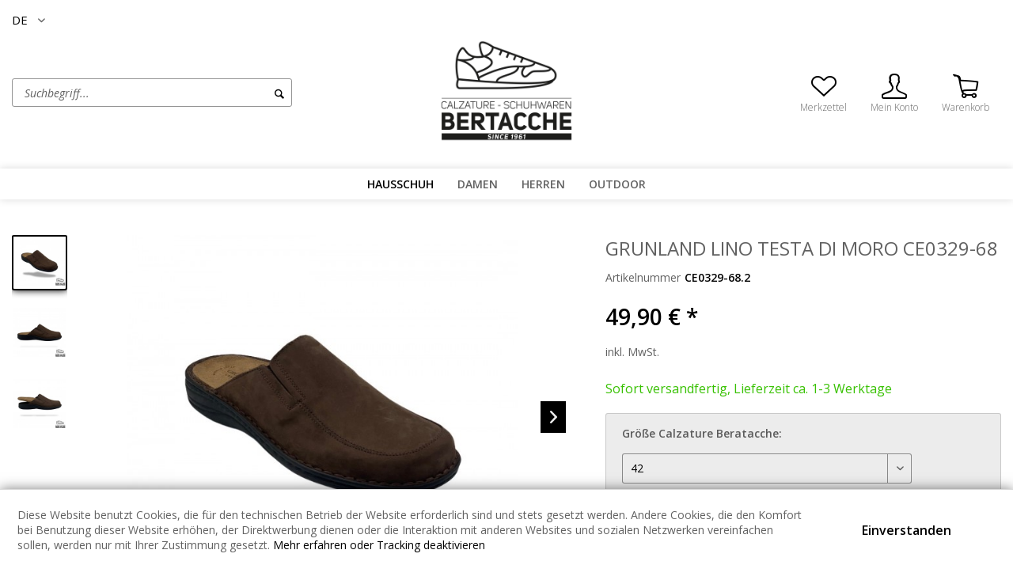

--- FILE ---
content_type: text/html; charset=UTF-8
request_url: https://www.calzaturebertacche.it/hausschuh/hausschuh-herren/3068/grunland-lino-testa-di-moro-ce0329-68
body_size: 9377
content:
<!DOCTYPE html> <html class="no-js" lang="de" itemscope="itemscope" itemtype="https://schema.org/WebPage"> <head> <meta charset="utf-8"> <meta name="author" content="" /> <meta name="robots" content="index,follow" /> <meta name="revisit-after" content="15 days" /> <meta name="keywords" content="IN, CIABATTA, VERA, PELLE, CON, PLANTARE, ESTRAIBILE, SANITARIO, SUGHERO" /> <meta name="description" content="CIABATTA IN VERA PELLE CON PLANTARE ESTRAIBILE SANITARIO IN SUGHERO" /> <meta property="og:type" content="product" /> <meta property="og:site_name" content="Bertacche Alex" /> <meta property="og:url" content="https://www.calzaturebertacche.it/hausschuh/hausschuh-herren/3068/grunland-lino-testa-di-moro-ce0329-68" /> <meta property="og:title" content="GRUNLAND LINO TESTA DI MORO CE0329-68" /> <meta property="og:description" content="CIABATTA IN VERA PELLE CON PLANTARE ESTRAIBILE SANITARIO IN SUGHERO" /> <meta property="og:image" content="https://www.calzaturebertacche.it/media/image/12/60/27/IMG_0047PYNpOardbgXXB.jpg" /> <meta property="product:brand" content="Automatisch" /> <meta property="product:price" content="49,90" /> <meta property="product:product_link" content="https://www.calzaturebertacche.it/hausschuh/hausschuh-herren/3068/grunland-lino-testa-di-moro-ce0329-68" /> <meta name="twitter:card" content="product" /> <meta name="twitter:site" content="Bertacche Alex" /> <meta name="twitter:title" content="GRUNLAND LINO TESTA DI MORO CE0329-68" /> <meta name="twitter:description" content="CIABATTA IN VERA PELLE CON PLANTARE ESTRAIBILE SANITARIO IN SUGHERO" /> <meta name="twitter:image" content="https://www.calzaturebertacche.it/media/image/12/60/27/IMG_0047PYNpOardbgXXB.jpg" /> <meta itemprop="copyrightHolder" content="Bertacche Alex" /> <meta itemprop="copyrightYear" content="2014" /> <meta itemprop="isFamilyFriendly" content="True" /> <meta itemprop="image" content="https://www.calzaturebertacche.it/media/image/a2/92/db/bertacche_logo.jpg" /> <meta name="viewport" content="width=device-width, initial-scale=1.0"> <meta name="mobile-web-app-capable" content="yes"> <meta name="apple-mobile-web-app-title" content="Bertacche Alex"> <meta name="apple-mobile-web-app-capable" content="yes"> <meta name="apple-mobile-web-app-status-bar-style" content="default"> <link rel="alternate" hreflang="de-DE" href="https://www.calzaturebertacche.it/hausschuh/hausschuh-herren/3068/grunland-lino-testa-di-moro-ce0329-68" /> <link rel="alternate" hreflang="it-IT" href="https://www.calzaturebertacche.it/it/ciabatte/ciabatte-uomo/3068/grunland-lino-testa-di-moro-ce0329-68" /> <link rel="apple-touch-icon-precomposed" href="/themes/Frontend/Responsive/frontend/_public/src/img/apple-touch-icon-precomposed.png"> <link rel="shortcut icon" href="https://www.calzaturebertacche.it/media/unknown/d9/0c/f4/favicon.ico"> <meta name="msapplication-navbutton-color" content="black" /> <meta name="application-name" content="Bertacche Alex" /> <meta name="msapplication-starturl" content="https://www.calzaturebertacche.it/" /> <meta name="msapplication-window" content="width=1024;height=768" /> <meta name="msapplication-TileImage" content="/themes/Frontend/Responsive/frontend/_public/src/img/win-tile-image.png"> <meta name="msapplication-TileColor" content="black"> <meta name="theme-color" content="black" /> <link rel="canonical" href="https://www.calzaturebertacche.it/hausschuh/hausschuh-herren/3068/grunland-lino-testa-di-moro-ce0329-68" /> <title itemprop="name">GRUNLAND LINO TESTA DI MORO CE0329-68 | HAUSSCHUH HERREN | HAUSSCHUH | Bertacche Alex</title> <style type="text/css"> body.has--page-preload { background-color: #fff; } body.has--page-preload .page-wrap { opacity: 0; transition: opacity .1s; } </style>  <script>
!function(f,b,e,v,n,t,s)
{if(f.fbq)return;n=f.fbq=function(){n.callMethod?
n.callMethod.apply(n,arguments):n.queue.push(arguments)};
if(!f._fbq)f._fbq=n;n.push=n;n.loaded=!0;n.version='2.0';
n.queue=[];t=b.createElement(e);t.async=!0;
t.src=v;s=b.getElementsByTagName(e)[0];
s.parentNode.insertBefore(t,s)}(window, document,'script',
'https://connect.facebook.net/en_US/fbevents.js');
fbq('init', '1258762857851519');
fbq('track', 'PageView');
</script> <noscript><img height="1" width="1" style="display:none" src="https://www.facebook.com/tr?id=1258762857851519&ev=PageView&noscript=1" /></noscript>  </head> <body class="shop-138 is--ctl-detail is--act-index has--breadcrumb has--page-preload" > <noscript class="noscript-main"> </noscript> <div class="page-wrap"> <header class="header-main"> <div class="container"> <div class="top-bar"> <nav class="top-bar--navigation" role="menubar">  <div class="top-bar--language navigation--entry"> <form method="post" class="language--form"> <div class="field--select"> <div class="language--flag de_DE">DE</div> <div class="select-field"> <select name="__shop" class="language--select" data-auto-submit="true"> <option value="138" selected="selected"> DE </option> <option value="139" > IT </option> </select> </div> <input type="hidden" name="__redirect" value="1"> </div> </form> </div> <ul style="list-style-type: none;"> <li class="list--item item--website"> <span class="text-node"> </span> </li> </ul>  <div class="navigation--entry entry--compare is--hidden" role="menuitem" aria-haspopup="true" data-drop-down-menu="true">   </div> </nav> </div> <div class="header--navigation"> <div class="shop--control"> <a class="entry--link entry--trigger entry--menu-icon" href="#offcanvas--left" data-offcanvas="true" data-offCanvasSelector=".sidebar-main"> <span class="icon-node icon-menu"></span><span class="text-node">Menü</span> </a> <div class="entry--search" role="menuitem" data-search="true" aria-haspopup="true"> <form action="/search" method="get" class="main-search--form"> <input type="search" name="sSearch" class="main-search--field form-control" autocomplete="off" autocapitalize="off" placeholder="Suchbegriff..." maxlength="30" /> <button type="submit" class="main-search--button"> <i class="icon--search"></i> <span class="main-search--text">Suchen</span> </button> <div class="form--ajax-loader">&nbsp;</div> </form> <div class="main-search--results"></div> </div> </div> <div class="logo-main block-group" role="banner"> <div class="logo--shop block"> <a class="logo--link" href="https://www.calzaturebertacche.it/" title="Bertacche Alex - zur Startseite wechseln"> <picture> <source srcset="https://www.calzaturebertacche.it/media/image/a2/92/db/bertacche_logo.jpg" media="(min-width: 78.75em)"> <source srcset="https://www.calzaturebertacche.it/media/image/a2/92/db/bertacche_logo.jpg" media="(min-width: 64em)"> <source srcset="https://www.calzaturebertacche.it/media/image/a2/92/db/bertacche_logo.jpg" media="(min-width: 48em)"> <img srcset="https://www.calzaturebertacche.it/media/image/a2/92/db/bertacche_logo.jpg" alt="Bertacche Alex - zur Startseite wechseln" /> </picture> </a> </div> </div> <nav class="shop--navigation"> <ul class="navigation--list" role="menubar">  <li class="navigation--entry entry--notepad" role="menuitem"> <a href="https://www.calzaturebertacche.it/note" title="Merkzettel" class="entry--link"> <span class="icon-node icon-favorites-steamed"></span> <span class="text-node"> Merkzettel </span> </a> </li> <li class="navigation--entry entry--account with-slt" role="menuitem" data-offcanvas="true" data-offCanvasSelector=".account--dropdown-navigation"> <a href="https://www.calzaturebertacche.it/account" title="Mein Konto" class="entry--link account--link"> <span class="icon-node icon-account-steamed"></span> <span class="text-node account--display"> Mein Konto </span> </a> <div class="account--dropdown-navigation"> <div class="navigation--smartphone"> <ul class="navigation--list"> <li class="navigation--entry entry--close-off-canvas"> <a href="#close-account-menu" class="navigation--link account--close-off-canvas" title="Menü schließen"> Menü schließen <i class="icon--arrow-right"></i> </a> </li> </ul> </div> <div class="account--menu is--rounded is--personalized"> <span class="navigation--headline"> Mein Konto </span> <div class="account--menu-container"> <ul class="sidebar--navigation navigation--list is--level0 show--active-items"> <li class="navigation--entry entry--login"> <span class="navigation--signin"> <a href="https://www.calzaturebertacche.it/account#hide-registration" class="blocked--link btn is--primary navigation--signin-btn" data-collapseTarget="#registration" data-action="close"> Anmelden </a> <span class="navigation--register"> oder <a href="https://www.calzaturebertacche.it/account#show-registration" class="blocked--link" data-collapseTarget="#registration" data-action="open"> registrieren </a> </span> </span> </li> <li class="navigation--entry"> <a href="https://www.calzaturebertacche.it/account" title="Übersicht" class="navigation--link"> <span class="icon-node icon-th-steamed"></span> <span class="text-node">Übersicht</span> </a> </li> <li class="navigation--entry"> <a href="https://www.calzaturebertacche.it/account/profile" title="Persönliche Daten" class="navigation--link"> <span class="icon-node icon-account-steamed"></span> <span class="text-node">Persönliche Daten</span> </a> </li> <li class="navigation--entry"> <a href="https://www.calzaturebertacche.it/address" title="Adressen" class="navigation--link"> <span class="icon-node icon-mark"></span> <span class="text-node">Adressen</span> </a> </li> <li class="navigation--entry"> <a href="https://www.calzaturebertacche.it/account/payment" title="Zahlungsarten" class="navigation--link"> <span class="icon-node icon-creditcard-steamed"></span> <span class="text-node">Zahlungsarten</span> </a> </li> <li class="navigation--entry"> <a href="https://www.calzaturebertacche.it/account/orders" title="Bestellungen" class="navigation--link"> <span class="icon-node icon-package-steamed"></span> <span class="text-node">Bestellungen</span> </a> </li> <li class="navigation--entry"> <a href="https://www.calzaturebertacche.it/note" title="Merkzettel" class="navigation--link"> <span class="icon-node icon-favorites-steamed"></span> <span class="text-node">Merkzettel</span> </a> </li> </ul> </div> </div> </div> </li> <li class="navigation--entry entry--cart" role="menuitem"> <a class="entry--link cart--link" href="https://www.calzaturebertacche.it/checkout/cart" title="Warenkorb"> <span class="badge is--primary cart--quantity is--hidden">0</span> <span class="icon-node icon-cart-steamed"></span> <span class="text-node cart--display"> Warenkorb <span class="cart--amount"> 0,00&nbsp;&euro; * </span> </span> </a> <div class="ajax-loader">&nbsp;</div> </li>  </ul> </nav> <div class="container--ajax-cart" data-collapse-cart="true" data-displayMode="offcanvas"></div> </div> <div class="mobile--search" role="menuitem" data-search="true" aria-haspopup="true"> <form action="/search" method="get" class="main-search--form"> <input type="search" name="sSearch" class="main-search--field form-control" autocomplete="off" autocapitalize="off" placeholder="Suchbegriff..." maxlength="30" /> <button type="submit" class="main-search--button"> <i class="icon--search"></i> <span class="main-search--text">Suchen</span> </button> <div class="form--ajax-loader">&nbsp;</div> </form> <div class="main-search--results"></div> </div> </div> <nav class="navigation-main navigation-align-left" data-sticky-navigation="true"> <div class="container" data-menu-scroller="true" data-listSelector=".navigation--list" data-viewPortSelector=".navigation--list-wrapper"> <div class="navigation--list-wrapper"> <ul class="navigation--list container" role="menubar" itemscope="itemscope" itemtype="https://schema.org/SiteNavigationElement"> <li class="navigation--entry is--home" role="menuitem"> <a class="navigation--link is--first" href="https://www.calzaturebertacche.it/" title="Home" itemprop="url"> <span class="icon-node icon-home"></span> </a> </li> <li class="navigation--entry is--active" role="menuitem"><a class="navigation--link is--active" href="https://www.calzaturebertacche.it/hausschuh/" title="HAUSSCHUH" aria-label="HAUSSCHUH" itemprop="url"><span itemprop="name">HAUSSCHUH</span></a></li><li class="navigation--entry" role="menuitem"><a class="navigation--link" href="https://www.calzaturebertacche.it/damen/" title="DAMEN" aria-label="DAMEN" itemprop="url"><span itemprop="name">DAMEN</span></a></li><li class="navigation--entry" role="menuitem"><a class="navigation--link" href="https://www.calzaturebertacche.it/herren/" title="HERREN" aria-label="HERREN" itemprop="url"><span itemprop="name">HERREN</span></a></li><li class="navigation--entry" role="menuitem"><a class="navigation--link" href="https://www.calzaturebertacche.it/outdoor/" title="OUTDOOR" aria-label="OUTDOOR" itemprop="url"><span itemprop="name">OUTDOOR</span></a></li> </ul> </div> </div> </nav> <div class="customfrontmessage"> <div class="content"> <p> Italien: Ab 70€ versandkostfrei ! | Österreich/Deutschland: Ab 89€ versandkostfrei !</p> </div> </div> </header> <section class="content-main container"> <div class="content-main--inner"> <aside class="sidebar-main off-canvas"> <div class="navigation--smartphone"> <ul class="navigation--list "> <li class="navigation--entry entry--close-off-canvas"> <a href="#close-categories-menu" title="Menü schließen" class="navigation--link"> Menü schließen <i class="icon--arrow-right"></i> </a> </li> </ul> <div class="mobile--switches">  <div class="top-bar--language navigation--entry"> <form method="post" class="language--form"> <div class="field--select"> <div class="language--flag de_DE">DE</div> <div class="select-field"> <select name="__shop" class="language--select" data-auto-submit="true"> <option value="138" selected="selected"> DE </option> <option value="139" > IT </option> </select> </div> <input type="hidden" name="__redirect" value="1"> </div> </form> </div> <ul style="list-style-type: none;"> <li class="list--item item--website"> <span class="text-node"> </span> </li> </ul>  </div> </div> <div class="sidebar--categories-wrapper" data-subcategory-nav="true" data-mainCategoryId="786" data-categoryId="824" data-fetchUrl="/widgets/listing/getCategory/categoryId/824"> <div class="sidebar--categories-navigation"> <div class="categories--headline navigation--headline"> Kategorien </div> <ul class="sidebar--navigation categories--navigation navigation--list is--drop-down is--level0 is--rounded" role="menu"> <li class="navigation--entry is--active has--sub-categories has--sub-children" role="menuitem"> <a class="navigation--link is--active has--sub-categories link--go-forward" href="https://www.calzaturebertacche.it/hausschuh/" data-categoryId="815" data-fetchUrl="/widgets/listing/getCategory/categoryId/815" title="HAUSSCHUH" > HAUSSCHUH <span class="is--icon-right"> <i class="icon--arrow-right"></i> </span> </a> <ul class="sidebar--navigation categories--navigation navigation--list is--level1 is--rounded" role="menu"> <li class="navigation--entry" role="menuitem"> <a class="navigation--link" href="https://www.calzaturebertacche.it/hausschuh/hausschuh-damen/" data-categoryId="823" data-fetchUrl="/widgets/listing/getCategory/categoryId/823" title="HAUSSCHUH DAMEN" > HAUSSCHUH DAMEN </a> </li> <li class="navigation--entry is--active" role="menuitem"> <a class="navigation--link is--active" href="https://www.calzaturebertacche.it/hausschuh/hausschuh-herren/" data-categoryId="824" data-fetchUrl="/widgets/listing/getCategory/categoryId/824" title="HAUSSCHUH HERREN" > HAUSSCHUH HERREN </a> </li> <li class="navigation--entry" role="menuitem"> <a class="navigation--link" href="https://www.calzaturebertacche.it/hausschuh/hausschuh-filz-herren/" data-categoryId="789" data-fetchUrl="/widgets/listing/getCategory/categoryId/789" title="Hausschuh - FILZ- Herren" > Hausschuh - FILZ- Herren </a> </li> <li class="navigation--entry" role="menuitem"> <a class="navigation--link" href="https://www.calzaturebertacche.it/hausschuh/hausschuh-filz-damen/" data-categoryId="790" data-fetchUrl="/widgets/listing/getCategory/categoryId/790" title="Hausschuh - FILZ Damen" > Hausschuh - FILZ Damen </a> </li> </ul> </li> <li class="navigation--entry has--sub-children" role="menuitem"> <a class="navigation--link link--go-forward" href="https://www.calzaturebertacche.it/damen/" data-categoryId="812" data-fetchUrl="/widgets/listing/getCategory/categoryId/812" title="DAMEN" > DAMEN <span class="is--icon-right"> <i class="icon--arrow-right"></i> </span> </a> </li> <li class="navigation--entry has--sub-children" role="menuitem"> <a class="navigation--link link--go-forward" href="https://www.calzaturebertacche.it/herren/" data-categoryId="810" data-fetchUrl="/widgets/listing/getCategory/categoryId/810" title="HERREN" > HERREN <span class="is--icon-right"> <i class="icon--arrow-right"></i> </span> </a> </li> <li class="navigation--entry has--sub-children" role="menuitem"> <a class="navigation--link link--go-forward" href="https://www.calzaturebertacche.it/outdoor/" data-categoryId="831" data-fetchUrl="/widgets/listing/getCategory/categoryId/831" title="OUTDOOR" > OUTDOOR <span class="is--icon-right"> <i class="icon--arrow-right"></i> </span> </a> </li> </ul> </div> </div> </aside> <div class="content--wrapper"> <div class="content product--details" itemscope itemtype="http://schema.org/Product" data-ajax-wishlist="true" data-compare-ajax="true" data-ajax-variants-container="true"> <div class="product--detail-upper block-group"> <div class="product--image-container image-slider product--image-zoom" data-image-slider="true" data-image-gallery="true" data-maxZoom="0" data-thumbnails=".image--thumbnails" > <div class="image--thumbnails image-slider--thumbnails"> <div class="image-slider--thumbnails-slide"> <a href="https://www.calzaturebertacche.it/media/image/12/60/27/IMG_0047PYNpOardbgXXB.jpg" title="Vorschau: GRUNLAND LINO TESTA DI MORO CE0329-68" class="thumbnail--link is--active"> <img srcset="https://www.calzaturebertacche.it/media/image/5d/ed/61/IMG_0047PYNpOardbgXXB_200x200.jpg, https://www.calzaturebertacche.it/media/image/e2/01/6a/IMG_0047PYNpOardbgXXB_200x200@2x.jpg 2x" alt="Vorschau: GRUNLAND LINO TESTA DI MORO CE0329-68" title="Vorschau: GRUNLAND LINO TESTA DI MORO CE0329-68" class="thumbnail--image" /> </a> <a href="https://www.calzaturebertacche.it/media/image/89/45/9a/IMG_0045NdpQrczmLyygv.jpg" title="Vorschau: GRUNLAND LINO TESTA DI MORO CE0329-68" class="thumbnail--link"> <img srcset="https://www.calzaturebertacche.it/media/image/d1/19/e2/IMG_0045NdpQrczmLyygv_200x200.jpg, https://www.calzaturebertacche.it/media/image/5a/65/84/IMG_0045NdpQrczmLyygv_200x200@2x.jpg 2x" alt="Vorschau: GRUNLAND LINO TESTA DI MORO CE0329-68" title="Vorschau: GRUNLAND LINO TESTA DI MORO CE0329-68" class="thumbnail--image" /> </a> <a href="https://www.calzaturebertacche.it/media/image/4d/1c/c2/IMG_0046iJ0NyFjE9JVVU.jpg" title="Vorschau: GRUNLAND LINO TESTA DI MORO CE0329-68" class="thumbnail--link"> <img srcset="https://www.calzaturebertacche.it/media/image/a8/51/30/IMG_0046iJ0NyFjE9JVVU_200x200.jpg, https://www.calzaturebertacche.it/media/image/66/63/d8/IMG_0046iJ0NyFjE9JVVU_200x200@2x.jpg 2x" alt="Vorschau: GRUNLAND LINO TESTA DI MORO CE0329-68" title="Vorschau: GRUNLAND LINO TESTA DI MORO CE0329-68" class="thumbnail--image" /> </a> </div> </div> <div class="image-slider--container"><div class="image-slider--slide"><div class="image--box image-slider--item"><span class="image--element"data-img-large="https://www.calzaturebertacche.it/media/image/18/ff/df/IMG_0047PYNpOardbgXXB_1280x1280.jpg"data-img-small="https://www.calzaturebertacche.it/media/image/5d/ed/61/IMG_0047PYNpOardbgXXB_200x200.jpg"data-img-original="https://www.calzaturebertacche.it/media/image/12/60/27/IMG_0047PYNpOardbgXXB.jpg"data-alt="GRUNLAND LINO TESTA DI MORO CE0329-68"><span class="image--media"><img srcset="https://www.calzaturebertacche.it/media/image/56/9d/1e/IMG_0047PYNpOardbgXXB_600x600.jpg, https://www.calzaturebertacche.it/media/image/76/d0/fb/IMG_0047PYNpOardbgXXB_600x600@2x.jpg 2x"src="https://www.calzaturebertacche.it/media/image/56/9d/1e/IMG_0047PYNpOardbgXXB_600x600.jpg"alt="GRUNLAND LINO TESTA DI MORO CE0329-68"itemprop="image" /></span></span></div><div class="image--box image-slider--item"><span class="image--element"data-img-large="https://www.calzaturebertacche.it/media/image/97/a1/1a/IMG_0045NdpQrczmLyygv_1280x1280.jpg"data-img-small="https://www.calzaturebertacche.it/media/image/d1/19/e2/IMG_0045NdpQrczmLyygv_200x200.jpg"data-img-original="https://www.calzaturebertacche.it/media/image/89/45/9a/IMG_0045NdpQrczmLyygv.jpg"data-alt="GRUNLAND LINO TESTA DI MORO CE0329-68"><span class="image--media"><img srcset="https://www.calzaturebertacche.it/media/image/14/44/dd/IMG_0045NdpQrczmLyygv_600x600.jpg, https://www.calzaturebertacche.it/media/image/c3/ba/d1/IMG_0045NdpQrczmLyygv_600x600@2x.jpg 2x" alt="GRUNLAND LINO TESTA DI MORO CE0329-68" itemprop="image" /></span></span></div><div class="image--box image-slider--item"><span class="image--element"data-img-large="https://www.calzaturebertacche.it/media/image/18/e5/4c/IMG_0046iJ0NyFjE9JVVU_1280x1280.jpg"data-img-small="https://www.calzaturebertacche.it/media/image/a8/51/30/IMG_0046iJ0NyFjE9JVVU_200x200.jpg"data-img-original="https://www.calzaturebertacche.it/media/image/4d/1c/c2/IMG_0046iJ0NyFjE9JVVU.jpg"data-alt="GRUNLAND LINO TESTA DI MORO CE0329-68"><span class="image--media"><img srcset="https://www.calzaturebertacche.it/media/image/d0/75/3a/IMG_0046iJ0NyFjE9JVVU_600x600.jpg, https://www.calzaturebertacche.it/media/image/74/44/d5/IMG_0046iJ0NyFjE9JVVU_600x600@2x.jpg 2x" alt="GRUNLAND LINO TESTA DI MORO CE0329-68" itemprop="image" /></span></span></div></div></div> <div class="image--dots image-slider--dots panel--dot-nav"> <a href="#" class="dot--link">&nbsp;</a> <a href="#" class="dot--link">&nbsp;</a> <a href="#" class="dot--link">&nbsp;</a> </div> </div> <div class="product--buybox block"> <meta itemprop="brand" content="Automatisch"/> <header class="product--header"> <h1 class="product--title" itemprop="name"> GRUNLAND LINO TESTA DI MORO CE0329-68 </h1> <div class="product--info"> <div class="product--info-item product--sku"> <label> Artikelnummer </label> <meta itemprop="productID" content="5737"/> <span class="entry--content product--sku-number" itemprop="sku"> CE0329-68.2 </span> </div> </div> </header> <div itemprop="offers" itemscope itemtype="https://schema.org/Offer" class="buybox--inner"> <meta itemprop="priceCurrency" content="EUR"/> <span itemprop="priceSpecification" itemscope itemtype="https://schema.org/PriceSpecification"> <meta itemprop="valueAddedTaxIncluded" content="true"/> </span> <meta itemprop="url" content="https://www.calzaturebertacche.it/hausschuh/hausschuh-herren/3068/grunland-lino-testa-di-moro-ce0329-68"/> <div class="product--price price--default"> <span class="price--content content--default"> <meta itemprop="price" content="49.90"> 49,90&nbsp;&euro; * </span> </div> <p class="product--tax" data-content="" data-modalbox="true" data-targetSelector="a" data-mode="ajax"> inkl. MwSt. </p> <div class="product--delivery"> <link itemprop="availability" href="http://schema.org/InStock" /> <p class="delivery--information"> <span class="delivery--text delivery--text-available"> Sofort versandfertig, Lieferzeit ca. 1-3 Werktage </span> </p> </div> <div class="product--configurator"> <form method="post" action="https://www.calzaturebertacche.it/hausschuh/hausschuh-herren/3068/grunland-lino-testa-di-moro-ce0329-68?c=824" class="configurator--form upprice--form"> <div class="variant--group"> <p class="configurator--label">Größe Calzature Beratacche:</p> <div class="select-field"> <select id="select_group_14" name="group[14]" data-ajax-select-variants="true" data-sort-options="true"> <option value="49"> 40 </option> <option value="50"> 41 </option> <option selected="selected" value="51"> 42 </option> <option value="52"> 43 </option> <option value="53"> 44 </option> <option value="54"> 45 </option> <option value="55"> 46 </option> <option value="56"> 47 </option> </select> </div> </div> <noscript> <input name="recalc" type="submit" value="Auswählen" /> </noscript> </form> </div> <form name="sAddToBasket" method="post" action="https://www.calzaturebertacche.it/checkout/addArticle" class="buybox--form" data-add-article="true" data-eventName="submit" data-showModal="false" data-addArticleUrl="https://www.calzaturebertacche.it/checkout/ajaxAddArticleCart"> <input type="hidden" name="sActionIdentifier" value=""/> <input type="hidden" name="sAddAccessories" id="sAddAccessories" value=""/> <input type="hidden" name="sAdd" value="CE0329-68.2"/> <div class="buybox--button-container block-group"> <div class="buybox--quantity block"> <div class="select-field"> <select id="sQuantity" name="sQuantity" class="quantity--select"> <option value="1">1</option> </select> </div> </div> <div class="buybox--button-block"> <button class="buybox--button is--block btn is--success is--center is--large" name="In den Warenkorb"> <span class="icon-node icon-cart-steamed"></span> <span class="text-node"><span class="buy-btn--cart-add">In den</span> <span class="buy-btn--cart-text">Warenkorb</span></span> </button> </div> </div> <div class="paypal-unified-ec--outer-button-container"> <div class="paypal-unified-ec--button-container right" data-paypalUnifiedEcButtonInContext="true" data-paypalMode="production" data-createPaymentUrl="https://www.calzaturebertacche.it/widgets/PaypalUnifiedExpressCheckout/createPayment" data-color="gold" data-shape="rect" data-size="medium" data-paypalLanguage="de_DE" data-detailPage="true" > </div> </div> </form> <nav class="product--actions"> <form action="https://www.calzaturebertacche.it/compare/add_article/articleID/3068" method="post" class="action--form"> <button type="submit" data-product-compare-add="true" title="Vergleichen" class="action--link action--compare"> <i class="icon--compare"></i> Vergleichen </button> </form> <form action="https://www.calzaturebertacche.it/note/add/ordernumber/CE0329-68.2" method="post" class="action--form"> <button type="submit" class="action--link link--notepad" title="Auf den Merkzettel" data-ajaxUrl="https://www.calzaturebertacche.it/note/ajaxAdd/ordernumber/CE0329-68.2" data-text="Gemerkt"> <i class="icon--heart"></i> <span class="action--text">Merken</span> </button> </form> </nav> </div> </div> </div> <div class="tab-menu--product"> <div class="tab--navigation"> <a href="#" class="tab--link" title="Beschreibung" data-tabName="description">Beschreibung</a> </div> <div class="tab--container-list"> <div class="tab--container"> <div class="tab--header"> <a href="#" class="tab--title" title="Beschreibung">Beschreibung</a> </div> <div class="tab--preview"> CIABATTA IN VERA PELLE CON PLANTARE ESTRAIBILE SANITARIO IN SUGHERO <a href="#" class="tab--link" title=" mehr"> mehr</a> </div> <div class="tab--content"> <div class="buttons--off-canvas"> <a href="#" title="Menü schließen" class="close--off-canvas"> <i class="icon--arrow-left"></i> Menü schließen </a> </div> <div class="content--description"> <div class="content--title"> "GRUNLAND LINO TESTA DI MORO CE0329-68" </div> <div class="product--description" itemprop="description"> <p>CIABATTA IN VERA PELLE CON PLANTARE ESTRAIBILE SANITARIO IN SUGHERO</p> </div> </div> </div> </div> </div> </div> <div class="tab-menu--cross-selling"> <div class="tab--navigation"> </div> <div class="tab--container-list"> </div> </div> </div> </div> </div> </section> <footer class="footer-main"> <div class="container"> <div class="footer--columns block-group"> <div class="footer--column column--hotline is--first block"> <div class="column--headline">Adresse</div> <div class="column--content"> <p class="column--desc"> Bertacche Alex<br> Longon Straße 16<br> 39055 Steinmannwald bei Leifers<br> Südtirol, Italien<br> P.IVA: 02749610214 </p> </div> </div> <div class="footer--column column--menu block"> <div class="column--headline">Shop Service</div> <nav class="column--navigation column--content"> <ul class="footer--contact-list"> <li class="list--item item--telephone"> <span class="icon-node icon-telephone-steamed-thin"></span> <span class="text-node"> <a href="tel:00393402744131">+ 39 342 1722861</a> </span> </li> <li class="list--item item--mail"> <span class="icon-node icon-mail-steamed-thin"></span> <span class="text-node"> <a href="mailto:calzaturebertacche@hotmail.com">calzaturebertacche@hotmail.com</a> </span> </li> <li class="list--item item--website"> <span class="text-node"> </span> </li> </ul> </nav> </div> <div class="footer--column column--menu block"> <div class="column--headline">Informationen</div> <nav class="column--navigation column--content"> <ul class="navigation--list" role="menu"> <li class="navigation--entry" role="menuitem"> <a class="navigation--link" href="https://www.calzaturebertacche.it/cookies" title="Cookies"> Cookies </a> </li> <li class="navigation--entry" role="menuitem"> <a class="navigation--link" href="https://www.calzaturebertacche.it/versand-und-lieferbedingungen" title="Versand und Lieferbedingungen"> Versand und Lieferbedingungen </a> </li> <li class="navigation--entry" role="menuitem"> <a class="navigation--link" href="https://www.calzaturebertacche.it/datenschutz" title="Datenschutz" target="_blank"> Datenschutz </a> </li> <li class="navigation--entry" role="menuitem"> <a class="navigation--link" href="https://www.calzaturebertacche.it/agb" title="AGB"> AGB </a> </li> <li class="navigation--entry" role="menuitem"> <a class="navigation--link" href="https://www.calzaturebertacche.it/impressum" title="Impressum" target="_blank"> Impressum </a> </li> </ul> </nav> </div> </div> </div> </footer> <div class="footer--bottom"> <div class="footer--vat-info container"> <p class="vat-info--text"> * Alle Preise inkl. gesetzl. Mehrwertsteuer </p> </div> <div class="container footer-minimal"> <div class="footer--service-menu"> </div> </div> <div class="footer--copyright container text--center"> Copyright <script>document.write(new Date().getFullYear())</script> | <a href="https://www.huckepack.store" rel="nofollow noopener">HuckePack</a> by <a href="https://www.426.agency" rel="nofollow noopener">426 - Your Digital Upgrade</a> </div> </div> </div> <div class="page-wrap--cookie-permission is--hidden" data-cookie-permission="true" data-urlPrefix="https://www.calzaturebertacche.it/" data-title="Cookie-Richtlinien" data-shopId="138"> <div class="cookie-permission--container cookie-mode--1"> <div class="cookie-permission--content"> Diese Website benutzt Cookies, die für den technischen Betrieb der Website erforderlich sind und stets gesetzt werden. Andere Cookies, die den Komfort bei Benutzung dieser Website erhöhen, der Direktwerbung dienen oder die Interaktion mit anderen Websites und sozialen Netzwerken vereinfachen sollen, werden nur mit Ihrer Zustimmung gesetzt. <a href="https://www.huckepack.store/custom/index/sCustom/47" rel="nofollow noopener">Mehr erfahren oder Tracking deaktivieren</a> </div> <div class="cookie-permission--button"> <a href="#" class="btn cookie-permission--accept-button "> Einverstanden </a> </div> </div> </div> <script id="footer--js-inline">
var timeNow = 1769443439;
var secureShop = true;
var asyncCallbacks = [];
document.asyncReady = function (callback) {
asyncCallbacks.push(callback);
};
var controller = controller || {"vat_check_enabled":"","vat_check_required":"1","register":"https:\/\/www.calzaturebertacche.it\/register","checkout":"https:\/\/www.calzaturebertacche.it\/checkout","ajax_search":"https:\/\/www.calzaturebertacche.it\/ajax_search","ajax_cart":"https:\/\/www.calzaturebertacche.it\/checkout\/ajaxCart","ajax_validate":"https:\/\/www.calzaturebertacche.it\/register","ajax_add_article":"https:\/\/www.calzaturebertacche.it\/checkout\/addArticle","ajax_listing":"\/widgets\/listing\/listingCount","ajax_cart_refresh":"https:\/\/www.calzaturebertacche.it\/checkout\/ajaxAmount","ajax_address_selection":"https:\/\/www.calzaturebertacche.it\/address\/ajaxSelection","ajax_address_editor":"https:\/\/www.calzaturebertacche.it\/address\/ajaxEditor"};
var snippets = snippets || { "noCookiesNotice": "Es wurde festgestellt, dass Cookies in Ihrem Browser deaktiviert sind. Um Bertacche\x20Alex in vollem Umfang nutzen zu k\u00f6nnen, empfehlen wir Ihnen, Cookies in Ihrem Browser zu aktiveren." };
var themeConfig = themeConfig || {"offcanvasOverlayPage":true};
var lastSeenProductsConfig = lastSeenProductsConfig || {"baseUrl":"","shopId":138,"noPicture":"\/themes\/Frontend\/Responsive\/frontend\/_public\/src\/img\/no-picture.jpg","productLimit":"5","currentArticle":{"articleId":3068,"linkDetailsRewritten":"https:\/\/www.calzaturebertacche.it\/hausschuh\/hausschuh-herren\/3068\/grunland-lino-testa-di-moro-ce0329-68?c=824&number=CE0329-68.2","articleName":"GRUNLAND LINO TESTA DI MORO CE0329-68 42","imageTitle":"","images":[{"source":"https:\/\/www.calzaturebertacche.it\/media\/image\/5d\/ed\/61\/IMG_0047PYNpOardbgXXB_200x200.jpg","retinaSource":"https:\/\/www.calzaturebertacche.it\/media\/image\/e2\/01\/6a\/IMG_0047PYNpOardbgXXB_200x200@2x.jpg","sourceSet":"https:\/\/www.calzaturebertacche.it\/media\/image\/5d\/ed\/61\/IMG_0047PYNpOardbgXXB_200x200.jpg, https:\/\/www.calzaturebertacche.it\/media\/image\/e2\/01\/6a\/IMG_0047PYNpOardbgXXB_200x200@2x.jpg 2x"},{"source":"https:\/\/www.calzaturebertacche.it\/media\/image\/56\/9d\/1e\/IMG_0047PYNpOardbgXXB_600x600.jpg","retinaSource":"https:\/\/www.calzaturebertacche.it\/media\/image\/76\/d0\/fb\/IMG_0047PYNpOardbgXXB_600x600@2x.jpg","sourceSet":"https:\/\/www.calzaturebertacche.it\/media\/image\/56\/9d\/1e\/IMG_0047PYNpOardbgXXB_600x600.jpg, https:\/\/www.calzaturebertacche.it\/media\/image\/76\/d0\/fb\/IMG_0047PYNpOardbgXXB_600x600@2x.jpg 2x"},{"source":"https:\/\/www.calzaturebertacche.it\/media\/image\/18\/ff\/df\/IMG_0047PYNpOardbgXXB_1280x1280.jpg","retinaSource":"https:\/\/www.calzaturebertacche.it\/media\/image\/79\/72\/24\/IMG_0047PYNpOardbgXXB_1280x1280@2x.jpg","sourceSet":"https:\/\/www.calzaturebertacche.it\/media\/image\/18\/ff\/df\/IMG_0047PYNpOardbgXXB_1280x1280.jpg, https:\/\/www.calzaturebertacche.it\/media\/image\/79\/72\/24\/IMG_0047PYNpOardbgXXB_1280x1280@2x.jpg 2x"}]}};
var csrfConfig = csrfConfig || {"generateUrl":"\/csrftoken","basePath":"\/","shopId":138};
var statisticDevices = [
{ device: 'mobile', enter: 0, exit: 767 },
{ device: 'tablet', enter: 768, exit: 1259 },
{ device: 'desktop', enter: 1260, exit: 5160 }
];
var cookieRemoval = cookieRemoval || 1;
</script> <script>
var datePickerGlobalConfig = datePickerGlobalConfig || {
locale: {
weekdays: {
shorthand: ['So', 'Mo', 'Di', 'Mi', 'Do', 'Fr', 'Sa'],
longhand: ['Sonntag', 'Montag', 'Dienstag', 'Mittwoch', 'Donnerstag', 'Freitag', 'Samstag']
},
months: {
shorthand: ['Jan', 'Feb', 'Mär', 'Apr', 'Mai', 'Jun', 'Jul', 'Aug', 'Sep', 'Okt', 'Nov', 'Dez'],
longhand: ['Januar', 'Februar', 'März', 'April', 'Mai', 'Juni', 'Juli', 'August', 'September', 'Oktober', 'November', 'Dezember']
},
firstDayOfWeek: 1,
weekAbbreviation: 'KW',
rangeSeparator: ' bis ',
scrollTitle: 'Zum Wechseln scrollen',
toggleTitle: 'Zum Öffnen klicken',
daysInMonth: [31, 28, 31, 30, 31, 30, 31, 31, 30, 31, 30, 31]
},
dateFormat: 'Y-m-d',
timeFormat: ' H:i:S',
altFormat: 'j. F Y',
altTimeFormat: ' - H:i'
};
</script> <script type="text/javascript">
if (typeof document.asyncReady === 'function') {
// Shopware >= 5.3, hence wait for async JavaScript first
document.stripeJQueryReady = function(callback) {
document.asyncReady(function() {
$(document).ready(callback);
});
};
} else {
// Shopware < 5.3, hence just wait for jQuery to be ready
document.stripeJQueryReady = function(callback) {
$(document).ready(callback);
};
}
</script> <iframe id="refresh-statistics" width="0" height="0" style="display:none;"></iframe> <script>
/**
* @returns { boolean }
*/
function hasCookiesAllowed () {
if (window.cookieRemoval === 0) {
return true;
}
if (window.cookieRemoval === 1) {
if (document.cookie.indexOf('cookiePreferences') !== -1) {
return true;
}
return document.cookie.indexOf('cookieDeclined') === -1;
}
/**
* Must be cookieRemoval = 2, so only depends on existence of `allowCookie`
*/
return document.cookie.indexOf('allowCookie') !== -1;
}
/**
* @returns { boolean }
*/
function isDeviceCookieAllowed () {
var cookiesAllowed = hasCookiesAllowed();
if (window.cookieRemoval !== 1) {
return cookiesAllowed;
}
return cookiesAllowed && document.cookie.indexOf('"name":"x-ua-device","active":true') !== -1;
}
(function(window, document) {
var par = document.location.search.match(/sPartner=([^&])+/g),
pid = (par && par[0]) ? par[0].substring(9) : null,
cur = document.location.protocol + '//' + document.location.host,
ref = document.referrer.indexOf(cur) === -1 ? document.referrer : null,
url = "/widgets/index/refreshStatistic",
pth = document.location.pathname.replace("https://www.calzaturebertacche.it/", "/");
url += url.indexOf('?') === -1 ? '?' : '&';
url += 'requestPage=' + encodeURIComponent(pth);
url += '&requestController=' + encodeURI("detail");
if(pid) { url += '&partner=' + pid; }
if(ref) { url += '&referer=' + encodeURIComponent(ref); }
url += '&articleId=' + encodeURI("3068");
if (isDeviceCookieAllowed()) {
var i = 0,
device = 'desktop',
width = window.innerWidth,
breakpoints = window.statisticDevices;
if (typeof width !== 'number') {
width = (document.documentElement.clientWidth !== 0) ? document.documentElement.clientWidth : document.body.clientWidth;
}
for (; i < breakpoints.length; i++) {
if (width >= ~~(breakpoints[i].enter) && width <= ~~(breakpoints[i].exit)) {
device = breakpoints[i].device;
}
}
document.cookie = 'x-ua-device=' + device + '; path=/';
}
document
.getElementById('refresh-statistics')
.src = url;
})(window, document);
</script> <link href="/web/cache/1755602191_a70084461391473b6f7f6de6c9c9d8ea.css" media="all" rel="stylesheet" type="text/css" /> <link href="https://fonts.googleapis.com/css?family=Open+Sans:300,300i,400,400i,600,600i,700,700i,800,800i" rel="stylesheet"> <script async src="/web/cache/1755602191_a70084461391473b6f7f6de6c9c9d8ea.js" id="main-script"></script> <script type="text/javascript">
(function () {
// Check for any JavaScript that is being loaded asynchronously, but neither rely on the availability of
// the 'document.asyncReady' function nor the '$theme.asyncJavascriptLoading' Smarty variable. The reason
// for this is that 'document.asyncReady' is always defined, even if '$theme.asyncJavascriptLoading' is
// falsey. Hence the only way to reliably detect async scrips is by checking the respective DOM element for
// the 'async' attribute.
var mainScriptElement = document.getElementById('main-script');
var isAsyncJavascriptLoadingEnabled = mainScriptElement && mainScriptElement.hasAttribute('async');
if (!isAsyncJavascriptLoadingEnabled && typeof document.asyncReady === 'function' && asyncCallbacks) {
// Async loading is disabled, hence we manually call all queued async  callbacks, because Shopware just
// ignores them in this case
for (var i = 0; i < asyncCallbacks.length; i++) {
if (typeof asyncCallbacks[i] === 'function') {
asyncCallbacks[i].call(document);
}
}
}
})();
</script> <script>
/**
* Wrap the replacement code into a function to call it from the outside to replace the method when necessary
*/
var replaceAsyncReady = window.replaceAsyncReady = function() {
document.asyncReady = function (callback) {
if (typeof callback === 'function') {
window.setTimeout(callback.apply(document), 0);
}
};
};
document.getElementById('main-script').addEventListener('load', function() {
if (!asyncCallbacks) {
return false;
}
for (var i = 0; i < asyncCallbacks.length; i++) {
if (typeof asyncCallbacks[i] === 'function') {
asyncCallbacks[i].call(document);
}
}
replaceAsyncReady();
});
</script> </body> </html>